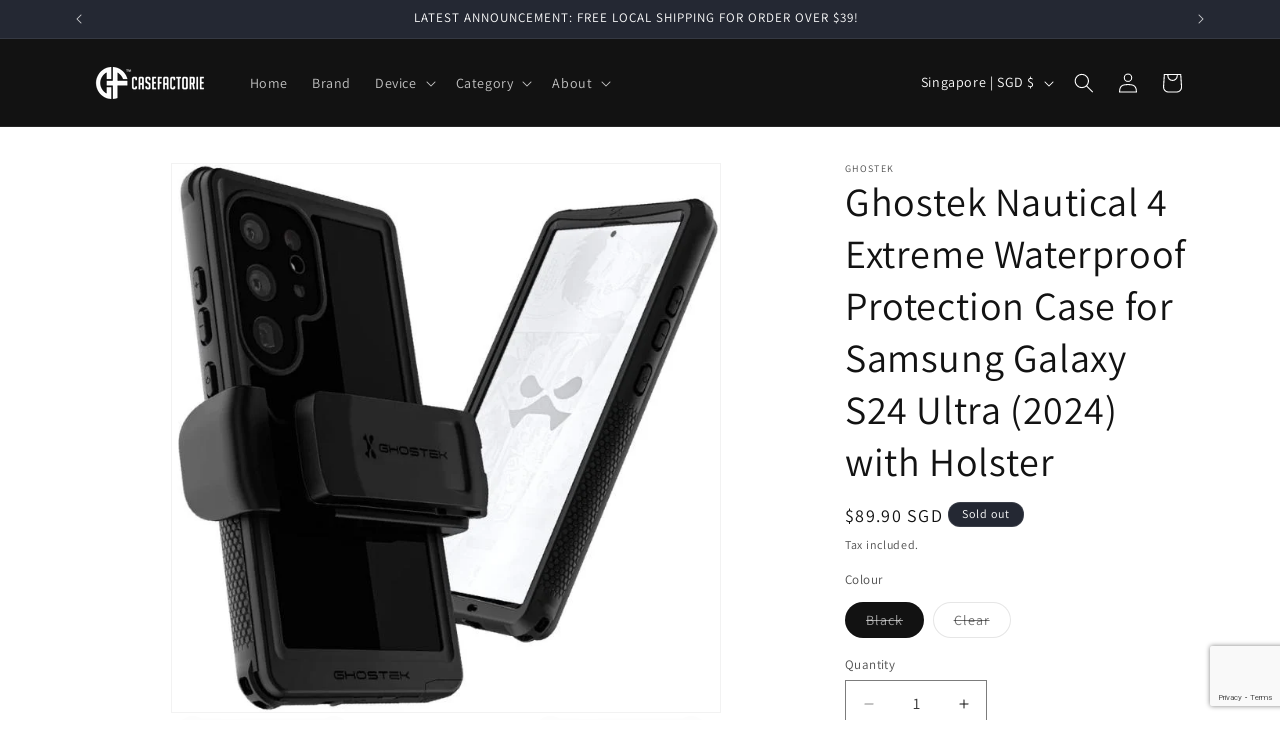

--- FILE ---
content_type: text/html; charset=utf-8
request_url: https://www.google.com/recaptcha/api2/anchor?ar=1&k=6LeTRAoeAAAAACKeCUlhSkXvVTIwv0_OgDTqgYsa&co=aHR0cHM6Ly9jYXNlZmFjdG9yaWUuY29tOjQ0Mw..&hl=en&v=PoyoqOPhxBO7pBk68S4YbpHZ&size=invisible&anchor-ms=20000&execute-ms=30000&cb=s7yf3kjiketk
body_size: 48605
content:
<!DOCTYPE HTML><html dir="ltr" lang="en"><head><meta http-equiv="Content-Type" content="text/html; charset=UTF-8">
<meta http-equiv="X-UA-Compatible" content="IE=edge">
<title>reCAPTCHA</title>
<style type="text/css">
/* cyrillic-ext */
@font-face {
  font-family: 'Roboto';
  font-style: normal;
  font-weight: 400;
  font-stretch: 100%;
  src: url(//fonts.gstatic.com/s/roboto/v48/KFO7CnqEu92Fr1ME7kSn66aGLdTylUAMa3GUBHMdazTgWw.woff2) format('woff2');
  unicode-range: U+0460-052F, U+1C80-1C8A, U+20B4, U+2DE0-2DFF, U+A640-A69F, U+FE2E-FE2F;
}
/* cyrillic */
@font-face {
  font-family: 'Roboto';
  font-style: normal;
  font-weight: 400;
  font-stretch: 100%;
  src: url(//fonts.gstatic.com/s/roboto/v48/KFO7CnqEu92Fr1ME7kSn66aGLdTylUAMa3iUBHMdazTgWw.woff2) format('woff2');
  unicode-range: U+0301, U+0400-045F, U+0490-0491, U+04B0-04B1, U+2116;
}
/* greek-ext */
@font-face {
  font-family: 'Roboto';
  font-style: normal;
  font-weight: 400;
  font-stretch: 100%;
  src: url(//fonts.gstatic.com/s/roboto/v48/KFO7CnqEu92Fr1ME7kSn66aGLdTylUAMa3CUBHMdazTgWw.woff2) format('woff2');
  unicode-range: U+1F00-1FFF;
}
/* greek */
@font-face {
  font-family: 'Roboto';
  font-style: normal;
  font-weight: 400;
  font-stretch: 100%;
  src: url(//fonts.gstatic.com/s/roboto/v48/KFO7CnqEu92Fr1ME7kSn66aGLdTylUAMa3-UBHMdazTgWw.woff2) format('woff2');
  unicode-range: U+0370-0377, U+037A-037F, U+0384-038A, U+038C, U+038E-03A1, U+03A3-03FF;
}
/* math */
@font-face {
  font-family: 'Roboto';
  font-style: normal;
  font-weight: 400;
  font-stretch: 100%;
  src: url(//fonts.gstatic.com/s/roboto/v48/KFO7CnqEu92Fr1ME7kSn66aGLdTylUAMawCUBHMdazTgWw.woff2) format('woff2');
  unicode-range: U+0302-0303, U+0305, U+0307-0308, U+0310, U+0312, U+0315, U+031A, U+0326-0327, U+032C, U+032F-0330, U+0332-0333, U+0338, U+033A, U+0346, U+034D, U+0391-03A1, U+03A3-03A9, U+03B1-03C9, U+03D1, U+03D5-03D6, U+03F0-03F1, U+03F4-03F5, U+2016-2017, U+2034-2038, U+203C, U+2040, U+2043, U+2047, U+2050, U+2057, U+205F, U+2070-2071, U+2074-208E, U+2090-209C, U+20D0-20DC, U+20E1, U+20E5-20EF, U+2100-2112, U+2114-2115, U+2117-2121, U+2123-214F, U+2190, U+2192, U+2194-21AE, U+21B0-21E5, U+21F1-21F2, U+21F4-2211, U+2213-2214, U+2216-22FF, U+2308-230B, U+2310, U+2319, U+231C-2321, U+2336-237A, U+237C, U+2395, U+239B-23B7, U+23D0, U+23DC-23E1, U+2474-2475, U+25AF, U+25B3, U+25B7, U+25BD, U+25C1, U+25CA, U+25CC, U+25FB, U+266D-266F, U+27C0-27FF, U+2900-2AFF, U+2B0E-2B11, U+2B30-2B4C, U+2BFE, U+3030, U+FF5B, U+FF5D, U+1D400-1D7FF, U+1EE00-1EEFF;
}
/* symbols */
@font-face {
  font-family: 'Roboto';
  font-style: normal;
  font-weight: 400;
  font-stretch: 100%;
  src: url(//fonts.gstatic.com/s/roboto/v48/KFO7CnqEu92Fr1ME7kSn66aGLdTylUAMaxKUBHMdazTgWw.woff2) format('woff2');
  unicode-range: U+0001-000C, U+000E-001F, U+007F-009F, U+20DD-20E0, U+20E2-20E4, U+2150-218F, U+2190, U+2192, U+2194-2199, U+21AF, U+21E6-21F0, U+21F3, U+2218-2219, U+2299, U+22C4-22C6, U+2300-243F, U+2440-244A, U+2460-24FF, U+25A0-27BF, U+2800-28FF, U+2921-2922, U+2981, U+29BF, U+29EB, U+2B00-2BFF, U+4DC0-4DFF, U+FFF9-FFFB, U+10140-1018E, U+10190-1019C, U+101A0, U+101D0-101FD, U+102E0-102FB, U+10E60-10E7E, U+1D2C0-1D2D3, U+1D2E0-1D37F, U+1F000-1F0FF, U+1F100-1F1AD, U+1F1E6-1F1FF, U+1F30D-1F30F, U+1F315, U+1F31C, U+1F31E, U+1F320-1F32C, U+1F336, U+1F378, U+1F37D, U+1F382, U+1F393-1F39F, U+1F3A7-1F3A8, U+1F3AC-1F3AF, U+1F3C2, U+1F3C4-1F3C6, U+1F3CA-1F3CE, U+1F3D4-1F3E0, U+1F3ED, U+1F3F1-1F3F3, U+1F3F5-1F3F7, U+1F408, U+1F415, U+1F41F, U+1F426, U+1F43F, U+1F441-1F442, U+1F444, U+1F446-1F449, U+1F44C-1F44E, U+1F453, U+1F46A, U+1F47D, U+1F4A3, U+1F4B0, U+1F4B3, U+1F4B9, U+1F4BB, U+1F4BF, U+1F4C8-1F4CB, U+1F4D6, U+1F4DA, U+1F4DF, U+1F4E3-1F4E6, U+1F4EA-1F4ED, U+1F4F7, U+1F4F9-1F4FB, U+1F4FD-1F4FE, U+1F503, U+1F507-1F50B, U+1F50D, U+1F512-1F513, U+1F53E-1F54A, U+1F54F-1F5FA, U+1F610, U+1F650-1F67F, U+1F687, U+1F68D, U+1F691, U+1F694, U+1F698, U+1F6AD, U+1F6B2, U+1F6B9-1F6BA, U+1F6BC, U+1F6C6-1F6CF, U+1F6D3-1F6D7, U+1F6E0-1F6EA, U+1F6F0-1F6F3, U+1F6F7-1F6FC, U+1F700-1F7FF, U+1F800-1F80B, U+1F810-1F847, U+1F850-1F859, U+1F860-1F887, U+1F890-1F8AD, U+1F8B0-1F8BB, U+1F8C0-1F8C1, U+1F900-1F90B, U+1F93B, U+1F946, U+1F984, U+1F996, U+1F9E9, U+1FA00-1FA6F, U+1FA70-1FA7C, U+1FA80-1FA89, U+1FA8F-1FAC6, U+1FACE-1FADC, U+1FADF-1FAE9, U+1FAF0-1FAF8, U+1FB00-1FBFF;
}
/* vietnamese */
@font-face {
  font-family: 'Roboto';
  font-style: normal;
  font-weight: 400;
  font-stretch: 100%;
  src: url(//fonts.gstatic.com/s/roboto/v48/KFO7CnqEu92Fr1ME7kSn66aGLdTylUAMa3OUBHMdazTgWw.woff2) format('woff2');
  unicode-range: U+0102-0103, U+0110-0111, U+0128-0129, U+0168-0169, U+01A0-01A1, U+01AF-01B0, U+0300-0301, U+0303-0304, U+0308-0309, U+0323, U+0329, U+1EA0-1EF9, U+20AB;
}
/* latin-ext */
@font-face {
  font-family: 'Roboto';
  font-style: normal;
  font-weight: 400;
  font-stretch: 100%;
  src: url(//fonts.gstatic.com/s/roboto/v48/KFO7CnqEu92Fr1ME7kSn66aGLdTylUAMa3KUBHMdazTgWw.woff2) format('woff2');
  unicode-range: U+0100-02BA, U+02BD-02C5, U+02C7-02CC, U+02CE-02D7, U+02DD-02FF, U+0304, U+0308, U+0329, U+1D00-1DBF, U+1E00-1E9F, U+1EF2-1EFF, U+2020, U+20A0-20AB, U+20AD-20C0, U+2113, U+2C60-2C7F, U+A720-A7FF;
}
/* latin */
@font-face {
  font-family: 'Roboto';
  font-style: normal;
  font-weight: 400;
  font-stretch: 100%;
  src: url(//fonts.gstatic.com/s/roboto/v48/KFO7CnqEu92Fr1ME7kSn66aGLdTylUAMa3yUBHMdazQ.woff2) format('woff2');
  unicode-range: U+0000-00FF, U+0131, U+0152-0153, U+02BB-02BC, U+02C6, U+02DA, U+02DC, U+0304, U+0308, U+0329, U+2000-206F, U+20AC, U+2122, U+2191, U+2193, U+2212, U+2215, U+FEFF, U+FFFD;
}
/* cyrillic-ext */
@font-face {
  font-family: 'Roboto';
  font-style: normal;
  font-weight: 500;
  font-stretch: 100%;
  src: url(//fonts.gstatic.com/s/roboto/v48/KFO7CnqEu92Fr1ME7kSn66aGLdTylUAMa3GUBHMdazTgWw.woff2) format('woff2');
  unicode-range: U+0460-052F, U+1C80-1C8A, U+20B4, U+2DE0-2DFF, U+A640-A69F, U+FE2E-FE2F;
}
/* cyrillic */
@font-face {
  font-family: 'Roboto';
  font-style: normal;
  font-weight: 500;
  font-stretch: 100%;
  src: url(//fonts.gstatic.com/s/roboto/v48/KFO7CnqEu92Fr1ME7kSn66aGLdTylUAMa3iUBHMdazTgWw.woff2) format('woff2');
  unicode-range: U+0301, U+0400-045F, U+0490-0491, U+04B0-04B1, U+2116;
}
/* greek-ext */
@font-face {
  font-family: 'Roboto';
  font-style: normal;
  font-weight: 500;
  font-stretch: 100%;
  src: url(//fonts.gstatic.com/s/roboto/v48/KFO7CnqEu92Fr1ME7kSn66aGLdTylUAMa3CUBHMdazTgWw.woff2) format('woff2');
  unicode-range: U+1F00-1FFF;
}
/* greek */
@font-face {
  font-family: 'Roboto';
  font-style: normal;
  font-weight: 500;
  font-stretch: 100%;
  src: url(//fonts.gstatic.com/s/roboto/v48/KFO7CnqEu92Fr1ME7kSn66aGLdTylUAMa3-UBHMdazTgWw.woff2) format('woff2');
  unicode-range: U+0370-0377, U+037A-037F, U+0384-038A, U+038C, U+038E-03A1, U+03A3-03FF;
}
/* math */
@font-face {
  font-family: 'Roboto';
  font-style: normal;
  font-weight: 500;
  font-stretch: 100%;
  src: url(//fonts.gstatic.com/s/roboto/v48/KFO7CnqEu92Fr1ME7kSn66aGLdTylUAMawCUBHMdazTgWw.woff2) format('woff2');
  unicode-range: U+0302-0303, U+0305, U+0307-0308, U+0310, U+0312, U+0315, U+031A, U+0326-0327, U+032C, U+032F-0330, U+0332-0333, U+0338, U+033A, U+0346, U+034D, U+0391-03A1, U+03A3-03A9, U+03B1-03C9, U+03D1, U+03D5-03D6, U+03F0-03F1, U+03F4-03F5, U+2016-2017, U+2034-2038, U+203C, U+2040, U+2043, U+2047, U+2050, U+2057, U+205F, U+2070-2071, U+2074-208E, U+2090-209C, U+20D0-20DC, U+20E1, U+20E5-20EF, U+2100-2112, U+2114-2115, U+2117-2121, U+2123-214F, U+2190, U+2192, U+2194-21AE, U+21B0-21E5, U+21F1-21F2, U+21F4-2211, U+2213-2214, U+2216-22FF, U+2308-230B, U+2310, U+2319, U+231C-2321, U+2336-237A, U+237C, U+2395, U+239B-23B7, U+23D0, U+23DC-23E1, U+2474-2475, U+25AF, U+25B3, U+25B7, U+25BD, U+25C1, U+25CA, U+25CC, U+25FB, U+266D-266F, U+27C0-27FF, U+2900-2AFF, U+2B0E-2B11, U+2B30-2B4C, U+2BFE, U+3030, U+FF5B, U+FF5D, U+1D400-1D7FF, U+1EE00-1EEFF;
}
/* symbols */
@font-face {
  font-family: 'Roboto';
  font-style: normal;
  font-weight: 500;
  font-stretch: 100%;
  src: url(//fonts.gstatic.com/s/roboto/v48/KFO7CnqEu92Fr1ME7kSn66aGLdTylUAMaxKUBHMdazTgWw.woff2) format('woff2');
  unicode-range: U+0001-000C, U+000E-001F, U+007F-009F, U+20DD-20E0, U+20E2-20E4, U+2150-218F, U+2190, U+2192, U+2194-2199, U+21AF, U+21E6-21F0, U+21F3, U+2218-2219, U+2299, U+22C4-22C6, U+2300-243F, U+2440-244A, U+2460-24FF, U+25A0-27BF, U+2800-28FF, U+2921-2922, U+2981, U+29BF, U+29EB, U+2B00-2BFF, U+4DC0-4DFF, U+FFF9-FFFB, U+10140-1018E, U+10190-1019C, U+101A0, U+101D0-101FD, U+102E0-102FB, U+10E60-10E7E, U+1D2C0-1D2D3, U+1D2E0-1D37F, U+1F000-1F0FF, U+1F100-1F1AD, U+1F1E6-1F1FF, U+1F30D-1F30F, U+1F315, U+1F31C, U+1F31E, U+1F320-1F32C, U+1F336, U+1F378, U+1F37D, U+1F382, U+1F393-1F39F, U+1F3A7-1F3A8, U+1F3AC-1F3AF, U+1F3C2, U+1F3C4-1F3C6, U+1F3CA-1F3CE, U+1F3D4-1F3E0, U+1F3ED, U+1F3F1-1F3F3, U+1F3F5-1F3F7, U+1F408, U+1F415, U+1F41F, U+1F426, U+1F43F, U+1F441-1F442, U+1F444, U+1F446-1F449, U+1F44C-1F44E, U+1F453, U+1F46A, U+1F47D, U+1F4A3, U+1F4B0, U+1F4B3, U+1F4B9, U+1F4BB, U+1F4BF, U+1F4C8-1F4CB, U+1F4D6, U+1F4DA, U+1F4DF, U+1F4E3-1F4E6, U+1F4EA-1F4ED, U+1F4F7, U+1F4F9-1F4FB, U+1F4FD-1F4FE, U+1F503, U+1F507-1F50B, U+1F50D, U+1F512-1F513, U+1F53E-1F54A, U+1F54F-1F5FA, U+1F610, U+1F650-1F67F, U+1F687, U+1F68D, U+1F691, U+1F694, U+1F698, U+1F6AD, U+1F6B2, U+1F6B9-1F6BA, U+1F6BC, U+1F6C6-1F6CF, U+1F6D3-1F6D7, U+1F6E0-1F6EA, U+1F6F0-1F6F3, U+1F6F7-1F6FC, U+1F700-1F7FF, U+1F800-1F80B, U+1F810-1F847, U+1F850-1F859, U+1F860-1F887, U+1F890-1F8AD, U+1F8B0-1F8BB, U+1F8C0-1F8C1, U+1F900-1F90B, U+1F93B, U+1F946, U+1F984, U+1F996, U+1F9E9, U+1FA00-1FA6F, U+1FA70-1FA7C, U+1FA80-1FA89, U+1FA8F-1FAC6, U+1FACE-1FADC, U+1FADF-1FAE9, U+1FAF0-1FAF8, U+1FB00-1FBFF;
}
/* vietnamese */
@font-face {
  font-family: 'Roboto';
  font-style: normal;
  font-weight: 500;
  font-stretch: 100%;
  src: url(//fonts.gstatic.com/s/roboto/v48/KFO7CnqEu92Fr1ME7kSn66aGLdTylUAMa3OUBHMdazTgWw.woff2) format('woff2');
  unicode-range: U+0102-0103, U+0110-0111, U+0128-0129, U+0168-0169, U+01A0-01A1, U+01AF-01B0, U+0300-0301, U+0303-0304, U+0308-0309, U+0323, U+0329, U+1EA0-1EF9, U+20AB;
}
/* latin-ext */
@font-face {
  font-family: 'Roboto';
  font-style: normal;
  font-weight: 500;
  font-stretch: 100%;
  src: url(//fonts.gstatic.com/s/roboto/v48/KFO7CnqEu92Fr1ME7kSn66aGLdTylUAMa3KUBHMdazTgWw.woff2) format('woff2');
  unicode-range: U+0100-02BA, U+02BD-02C5, U+02C7-02CC, U+02CE-02D7, U+02DD-02FF, U+0304, U+0308, U+0329, U+1D00-1DBF, U+1E00-1E9F, U+1EF2-1EFF, U+2020, U+20A0-20AB, U+20AD-20C0, U+2113, U+2C60-2C7F, U+A720-A7FF;
}
/* latin */
@font-face {
  font-family: 'Roboto';
  font-style: normal;
  font-weight: 500;
  font-stretch: 100%;
  src: url(//fonts.gstatic.com/s/roboto/v48/KFO7CnqEu92Fr1ME7kSn66aGLdTylUAMa3yUBHMdazQ.woff2) format('woff2');
  unicode-range: U+0000-00FF, U+0131, U+0152-0153, U+02BB-02BC, U+02C6, U+02DA, U+02DC, U+0304, U+0308, U+0329, U+2000-206F, U+20AC, U+2122, U+2191, U+2193, U+2212, U+2215, U+FEFF, U+FFFD;
}
/* cyrillic-ext */
@font-face {
  font-family: 'Roboto';
  font-style: normal;
  font-weight: 900;
  font-stretch: 100%;
  src: url(//fonts.gstatic.com/s/roboto/v48/KFO7CnqEu92Fr1ME7kSn66aGLdTylUAMa3GUBHMdazTgWw.woff2) format('woff2');
  unicode-range: U+0460-052F, U+1C80-1C8A, U+20B4, U+2DE0-2DFF, U+A640-A69F, U+FE2E-FE2F;
}
/* cyrillic */
@font-face {
  font-family: 'Roboto';
  font-style: normal;
  font-weight: 900;
  font-stretch: 100%;
  src: url(//fonts.gstatic.com/s/roboto/v48/KFO7CnqEu92Fr1ME7kSn66aGLdTylUAMa3iUBHMdazTgWw.woff2) format('woff2');
  unicode-range: U+0301, U+0400-045F, U+0490-0491, U+04B0-04B1, U+2116;
}
/* greek-ext */
@font-face {
  font-family: 'Roboto';
  font-style: normal;
  font-weight: 900;
  font-stretch: 100%;
  src: url(//fonts.gstatic.com/s/roboto/v48/KFO7CnqEu92Fr1ME7kSn66aGLdTylUAMa3CUBHMdazTgWw.woff2) format('woff2');
  unicode-range: U+1F00-1FFF;
}
/* greek */
@font-face {
  font-family: 'Roboto';
  font-style: normal;
  font-weight: 900;
  font-stretch: 100%;
  src: url(//fonts.gstatic.com/s/roboto/v48/KFO7CnqEu92Fr1ME7kSn66aGLdTylUAMa3-UBHMdazTgWw.woff2) format('woff2');
  unicode-range: U+0370-0377, U+037A-037F, U+0384-038A, U+038C, U+038E-03A1, U+03A3-03FF;
}
/* math */
@font-face {
  font-family: 'Roboto';
  font-style: normal;
  font-weight: 900;
  font-stretch: 100%;
  src: url(//fonts.gstatic.com/s/roboto/v48/KFO7CnqEu92Fr1ME7kSn66aGLdTylUAMawCUBHMdazTgWw.woff2) format('woff2');
  unicode-range: U+0302-0303, U+0305, U+0307-0308, U+0310, U+0312, U+0315, U+031A, U+0326-0327, U+032C, U+032F-0330, U+0332-0333, U+0338, U+033A, U+0346, U+034D, U+0391-03A1, U+03A3-03A9, U+03B1-03C9, U+03D1, U+03D5-03D6, U+03F0-03F1, U+03F4-03F5, U+2016-2017, U+2034-2038, U+203C, U+2040, U+2043, U+2047, U+2050, U+2057, U+205F, U+2070-2071, U+2074-208E, U+2090-209C, U+20D0-20DC, U+20E1, U+20E5-20EF, U+2100-2112, U+2114-2115, U+2117-2121, U+2123-214F, U+2190, U+2192, U+2194-21AE, U+21B0-21E5, U+21F1-21F2, U+21F4-2211, U+2213-2214, U+2216-22FF, U+2308-230B, U+2310, U+2319, U+231C-2321, U+2336-237A, U+237C, U+2395, U+239B-23B7, U+23D0, U+23DC-23E1, U+2474-2475, U+25AF, U+25B3, U+25B7, U+25BD, U+25C1, U+25CA, U+25CC, U+25FB, U+266D-266F, U+27C0-27FF, U+2900-2AFF, U+2B0E-2B11, U+2B30-2B4C, U+2BFE, U+3030, U+FF5B, U+FF5D, U+1D400-1D7FF, U+1EE00-1EEFF;
}
/* symbols */
@font-face {
  font-family: 'Roboto';
  font-style: normal;
  font-weight: 900;
  font-stretch: 100%;
  src: url(//fonts.gstatic.com/s/roboto/v48/KFO7CnqEu92Fr1ME7kSn66aGLdTylUAMaxKUBHMdazTgWw.woff2) format('woff2');
  unicode-range: U+0001-000C, U+000E-001F, U+007F-009F, U+20DD-20E0, U+20E2-20E4, U+2150-218F, U+2190, U+2192, U+2194-2199, U+21AF, U+21E6-21F0, U+21F3, U+2218-2219, U+2299, U+22C4-22C6, U+2300-243F, U+2440-244A, U+2460-24FF, U+25A0-27BF, U+2800-28FF, U+2921-2922, U+2981, U+29BF, U+29EB, U+2B00-2BFF, U+4DC0-4DFF, U+FFF9-FFFB, U+10140-1018E, U+10190-1019C, U+101A0, U+101D0-101FD, U+102E0-102FB, U+10E60-10E7E, U+1D2C0-1D2D3, U+1D2E0-1D37F, U+1F000-1F0FF, U+1F100-1F1AD, U+1F1E6-1F1FF, U+1F30D-1F30F, U+1F315, U+1F31C, U+1F31E, U+1F320-1F32C, U+1F336, U+1F378, U+1F37D, U+1F382, U+1F393-1F39F, U+1F3A7-1F3A8, U+1F3AC-1F3AF, U+1F3C2, U+1F3C4-1F3C6, U+1F3CA-1F3CE, U+1F3D4-1F3E0, U+1F3ED, U+1F3F1-1F3F3, U+1F3F5-1F3F7, U+1F408, U+1F415, U+1F41F, U+1F426, U+1F43F, U+1F441-1F442, U+1F444, U+1F446-1F449, U+1F44C-1F44E, U+1F453, U+1F46A, U+1F47D, U+1F4A3, U+1F4B0, U+1F4B3, U+1F4B9, U+1F4BB, U+1F4BF, U+1F4C8-1F4CB, U+1F4D6, U+1F4DA, U+1F4DF, U+1F4E3-1F4E6, U+1F4EA-1F4ED, U+1F4F7, U+1F4F9-1F4FB, U+1F4FD-1F4FE, U+1F503, U+1F507-1F50B, U+1F50D, U+1F512-1F513, U+1F53E-1F54A, U+1F54F-1F5FA, U+1F610, U+1F650-1F67F, U+1F687, U+1F68D, U+1F691, U+1F694, U+1F698, U+1F6AD, U+1F6B2, U+1F6B9-1F6BA, U+1F6BC, U+1F6C6-1F6CF, U+1F6D3-1F6D7, U+1F6E0-1F6EA, U+1F6F0-1F6F3, U+1F6F7-1F6FC, U+1F700-1F7FF, U+1F800-1F80B, U+1F810-1F847, U+1F850-1F859, U+1F860-1F887, U+1F890-1F8AD, U+1F8B0-1F8BB, U+1F8C0-1F8C1, U+1F900-1F90B, U+1F93B, U+1F946, U+1F984, U+1F996, U+1F9E9, U+1FA00-1FA6F, U+1FA70-1FA7C, U+1FA80-1FA89, U+1FA8F-1FAC6, U+1FACE-1FADC, U+1FADF-1FAE9, U+1FAF0-1FAF8, U+1FB00-1FBFF;
}
/* vietnamese */
@font-face {
  font-family: 'Roboto';
  font-style: normal;
  font-weight: 900;
  font-stretch: 100%;
  src: url(//fonts.gstatic.com/s/roboto/v48/KFO7CnqEu92Fr1ME7kSn66aGLdTylUAMa3OUBHMdazTgWw.woff2) format('woff2');
  unicode-range: U+0102-0103, U+0110-0111, U+0128-0129, U+0168-0169, U+01A0-01A1, U+01AF-01B0, U+0300-0301, U+0303-0304, U+0308-0309, U+0323, U+0329, U+1EA0-1EF9, U+20AB;
}
/* latin-ext */
@font-face {
  font-family: 'Roboto';
  font-style: normal;
  font-weight: 900;
  font-stretch: 100%;
  src: url(//fonts.gstatic.com/s/roboto/v48/KFO7CnqEu92Fr1ME7kSn66aGLdTylUAMa3KUBHMdazTgWw.woff2) format('woff2');
  unicode-range: U+0100-02BA, U+02BD-02C5, U+02C7-02CC, U+02CE-02D7, U+02DD-02FF, U+0304, U+0308, U+0329, U+1D00-1DBF, U+1E00-1E9F, U+1EF2-1EFF, U+2020, U+20A0-20AB, U+20AD-20C0, U+2113, U+2C60-2C7F, U+A720-A7FF;
}
/* latin */
@font-face {
  font-family: 'Roboto';
  font-style: normal;
  font-weight: 900;
  font-stretch: 100%;
  src: url(//fonts.gstatic.com/s/roboto/v48/KFO7CnqEu92Fr1ME7kSn66aGLdTylUAMa3yUBHMdazQ.woff2) format('woff2');
  unicode-range: U+0000-00FF, U+0131, U+0152-0153, U+02BB-02BC, U+02C6, U+02DA, U+02DC, U+0304, U+0308, U+0329, U+2000-206F, U+20AC, U+2122, U+2191, U+2193, U+2212, U+2215, U+FEFF, U+FFFD;
}

</style>
<link rel="stylesheet" type="text/css" href="https://www.gstatic.com/recaptcha/releases/PoyoqOPhxBO7pBk68S4YbpHZ/styles__ltr.css">
<script nonce="gB7O4FqXkAkj6uYu9m782Q" type="text/javascript">window['__recaptcha_api'] = 'https://www.google.com/recaptcha/api2/';</script>
<script type="text/javascript" src="https://www.gstatic.com/recaptcha/releases/PoyoqOPhxBO7pBk68S4YbpHZ/recaptcha__en.js" nonce="gB7O4FqXkAkj6uYu9m782Q">
      
    </script></head>
<body><div id="rc-anchor-alert" class="rc-anchor-alert"></div>
<input type="hidden" id="recaptcha-token" value="[base64]">
<script type="text/javascript" nonce="gB7O4FqXkAkj6uYu9m782Q">
      recaptcha.anchor.Main.init("[\x22ainput\x22,[\x22bgdata\x22,\x22\x22,\[base64]/[base64]/bmV3IFpbdF0obVswXSk6Sz09Mj9uZXcgWlt0XShtWzBdLG1bMV0pOks9PTM/bmV3IFpbdF0obVswXSxtWzFdLG1bMl0pOks9PTQ/[base64]/[base64]/[base64]/[base64]/[base64]/[base64]/[base64]/[base64]/[base64]/[base64]/[base64]/[base64]/[base64]/[base64]\\u003d\\u003d\x22,\[base64]\\u003d\x22,\x22woPCuEdjewlabXtEWcO6wpdNFRUmBFBsw6QKw4wDwpNdD8Kiw5IlEMOGwqgfwoPDjsOYCGkBNibCuCllw4PCrMKGFXQSwqpRFMOcw4TCmHHDrTUhw7MRHMOxMsKWLgzDmTvDmsOawoLDlcKVQQ8+VHtkw5IUw4clw7XDqsOkDVDCr8K9w6FpOwVBw6BOw7/CmMOhw7YSI8O1wpbDvhTDgCB4NsO0woBDEcK+Yn7DusKawqBQwo3CjsKTcCTDgsOBwqcEw5kiw7zCjjckXcKnDTtjfFjCkMKDKgMuwq7DnMKaNsODw5nCsjovA8Kob8K7w7nCjH4BSmjChwd1esKoKsKww71dHyTClMOuMSNxUTZNXDJnAsO1MUfDtS/Duk4FwobDmElIw5tSwpDCinvDniFXFWjDhcOwWG7DsE0dw43DkCzCmcOTdsKHLQpKw4rDgkLCgF9AwrfCkMOVNsODLcO3wpbDr8O5aFFNDGjCt8OnFh/Dq8KRHcKUS8KacSPCuFB0wqbDgC/CrkrDojQRwrfDk8KUwrDDvF5YZMOmw6wvDzgfwotuw4g0D8OXw5c3woMrLm9xwql9esKQw6bDjMODw6YgEsOKw7vDsMOewqotNhHCs8KrbcKLcj/[base64]/ZQ/Con10OGTCucKUelpYw6LCpMKdeFFgcMKVUGHDpMKiXGvDjsK3w6x1E11HHsOpPcKNHB9DL1bDo37Cgiojw6/DkMKBwpxsSw7CtkZCGsKpw5TCrzzCm1LCmsKJSMKswqoRI8KDJ3xtw6J/DsOjOQNqwonDv3Q+cnZGw7/DqEw+wowAw7MAdFAcTsKvw7FJw51iccKHw4YRDsK5HMKzCD7DsMOSWSdSw6nCucOjYA8jGSzDucOKw6R7BQMrw4oewpnDusK/e8OCw48rw4XDg1nDl8KnwrzDt8OhVMOkTsOjw4zDoMKzVsK1T8K4wrTDjBnDjHnCo3NVDSfDh8O1wqnDng7CisOJwoJlw5HCiUI9w5rDpAcYVMKlc0/DjVrDnwTDhCbCm8KGw7c+TcKVZ8O4HcKIB8ObwovChsKvw4xKw7J7w55oaWPDmGLDqcKjfcOSw4saw6TDqXLDncOYDFcnJMOECMKIO2LCiMO7KzQKNMOlwpB1KFXDjF9ZwpkUScKgJHohw4HDj1/Dt8OrwoNmG8OHwrXCnHgMw51cacKnRTfCtmDDt2AjagDCnsOww5PDqhUqXktLF8KYwrwGwptnw7fDhEMPKTnCnBHDjsKYbz3DqcK9wqkcw6AQwr4vwrF0aMKtO0d1SsOOwpLCqGQGw6nDhcOTwrwqYMKPDsOUw6w3wo/CthbCkcOxw5XCqsOlwpFGw4HDssKlQTFow73CucKCw64wWcO6WCQAw7cfQEHDosOvw7Z6csOqbhcMw5/CqGNycTdMMMOlwozDmXN4w48EUcKWCMOawr3DjX/CvH7CusOPf8OFQBvCksKYwpXCgG0iwoJjw5sdG8KGwog6SivCkmAZeS5nX8KDwpXChQFHT0IKwprCgcKma8O4wrjDv3HCik7CgMObwowLWzhFw4xiIsKWB8Oqw6bCuXMcR8KewqVCVMOgworDjjPDsGnCm1w5N8OGw7sCwqVvwqJTW3HCj8ODe1MUE8K6fFkFw7ENC3/[base64]/w6vCrGzDvR/Do8OZwoMqU1LCu8KrTg9ywq8/woMww67CgMK4VQFmwpnCrsKvw6hGT3vDvMKpw5PCmnZcw4vDkMKQKBRzW8OuF8Osw4/DnzDDjMOxwpzCqMOHE8OhRcK5UcORw4fCsnjDq2xbwrbCs0RWEx5xwqItTGw4worCqUjDq8KSIMOSdsKMQsONwqXCtsKFZcOtw7vCq8OTZ8ONw53DsMKcZxTClCrCp1/DsAl0WAUUwq/[base64]/CvCvCvE3DqA8Gw44ibMOafsKIw6EMW8KPwpPCicKuw5IVJ2/DlMOyMHdtLMO8TsOlewXCiUXCmcO/w4grDxzCkDNowqAKNcOGUnlbwpDCg8OnK8KhwpLChyVyLcKQcFw3UcK3ZRDDjsK9aVzDqcKnwoBrU8Kxw4vDkMO2OVQpbRXDln8NScKnTCXCjMO6wp3ChsOiBcKCw79BVsOEaMOKX0UEJhXDljBtw4gAwr/DrcO0IcORScOTd0FYUzDCgA0ywoPCnG/[base64]/[base64]/Cm3AZwqdbwq/[base64]/[base64]/ChMKpwo/DuGbCsmVPw5ovRMOlZ0rDscK+E8OsLVXDsRc4wqrCs3nChsO+w5TCjVxDR1LCvsK1w7BAc8KPwoIbwonDqQzDuS8Ow5kxw6V/wqbDgAxUw5AiDcKJcw9MbzXDucOKORrCvMOBw6NewpN0wq7Co8Oiw5VoUcOzw6xfSRnCgMOvw4oRwod+U8KKw44CD8KHw47Dn3rDgHXDtsOKw4lHJG5xw5UlRsK6Z2FcwpQQEMOxwo/Cj2MhHcKRWsKSWsKVDcO5azXCjWnDrcO2J8K4DGY1w5U5OX7Dk8Kqw6ttVMKmbMO8w4rCulPCjSnDmDxFFsKiMsK3wrnDjCDDhCxVKnvCkhQkwrx9w7dmwrDDsH3DlMOeKQfDlsOfwpxNHcK1wrPDg2nCp8ONw6ULw5NWeMKjIMO+HsKzfMKxDcO/anjDrGbDnsOiw73Dtn3CoH0Uwp1WA13Dq8Kpw6PDv8OhTGrDjgbDocK3w6jDni1YW8K0wrMOw7XDtxnDgsKLwow/wrc7VWbDuBI7WhzDhcOnUMOMG8KWwpPDpzEuYMK2wogvw7/[base64]/DEVBQcOddsKOXMKyw6s8wonCp8OuAMKHcsONw5M0AzFiw7p7wqIuYGQ4AnXDtcKFaXHCicKzwrXCjEvCpcOhwq7CqRwbWEEaw4/DtcKyIHsBwqJdGC1/HybDm1ERwp3DssKpQkomGDAfwrHDvgbDnULDkMK7w5fDpBNvw4Bgw4QCdcOsw5XDvH5nwrkYAWd4woAJLMOqPw7Dix99w58iw7LCtnY/KjV0wqkbEsOyEXxRBMKhWsOiY0YVw4HDo8K+w499E2vCh2bCm2PDh25qDTzChjbCqcKeLMOfwq4kTAcbw5UmFnfCjQdfbjomCjRHICkwwpdHwpVqw7kiJcO8F8OiWxnCrEp2CTPCvcOUwo/DiMOPwp9RWsOZP0rCklPDok4OwoISVMKvYz18wqsNwqfDpMKhwo1uUxI6woIlHnXDqcKUBAExeURlb0lnayN2wqZ8wrXClg8/w6Rcw4UiwoErw5Q8w4kywoAew73DplfCkydZwqnDnxhTUAUgdCcfwp9ybEJJTHfCmcOYw6DDkjrClGzDlRLCpHgzD09aU8OxwrPCtBVpYsOtw51awpnDo8OYw615wr1DOcOzasKoKQvDs8KHwp1QGcKTw7hOwpjCgw/DkMKsCS7Cm2wOWAzCnsOEY8KIw4YRw73DucOdw5XCqsKhJ8OAwpJ4w4HCvivChcOowpHCksK0wrFvw6Z/N3RRwpsABMOFR8O3woYJw7DCvMKJw6krJmjCssO6w5XDtxvDg8KPRMOdw7HDrcKtw5HCnsKywq3DmBYdeBsCGcKsTSTCuHPCiFsMT3skUsOfwobDocK5ZcOsw6gaJcKgNcKJwpUGwo4rQsKBw5wOwoHDvF0sRnU7wrTCqCPDg8K1E07CiMKWwq4pwq/CoSvDkz4cwpE6BMKPw6cSwrU+czLCqsKgw5sRwpTDih3Cv3JxOF/DicOlKCR2woYlwrRzQDTChDnCu8KQw4YMw5zDhQYfw5EqwqRtMGLCjcKiwrkbw4M0wo9Sw6kRw5x9wrMdbBgwwqXCjCvDjMKowrrDjkgEHcKEw5nDmcK0bFwKQm/CkMKnXHTDpMO5csKtwrfDuDglDcKdwqYPOMOKw6FMd8KTAcKxTU1Qw7bCksOGwpvDlmAFw74Gw6LDlxzDmsK4SWNSw45Xw5poD2vDtcOyUXfCpDIFwppvwq0pacKkESQfw6zCh8KKGMKdw5hNw6xvKykvfG7DhXorAcK3dj3DmMOVRMKhURI7AsOFKMOqwpvDmS/DucOxwqUnw6pIIWJxwrPCtHtxYsKIwqo5woDDksKcJVVsw47Dugg+wqrDsxYpOHPCu2/Dp8OhS0FxwrDDvMO+wqQnwq7DtD3Cq2vCr07Dh3wxKFLCisKuwq94KMKFDz1uw6hQw58LwqjDqC0aEsKTw7HDh8Otw73DgMKzZcKqD8OEXMO8RcKuRcKcw7XClsKyVMK2UTBzwr/CosOiA8KLWsKmX2TDjkjCmsOuwpPCksOPBjAPw5zCqsOewr9aw7jCh8OgwoLDjsKZJFjDuErCt17DplLCssOwKEPDlTEnGsOBwoAxD8OJSMOfw4wcw6rDqWTDlBQXwrfCmMKAw5QIQsKVDzoFAMOPGFLCnhzCkcKBYHpZI8KzZAhbw74XbHXDuXwQKy/CtMO2wrQvEWLCo1/[base64]/CoMKAXsKCCxjCm8OsPilJXScEw5cccMKRwofCosOdwplHBsOVFlU7wqbCqw5fSsKVwq3CvVc8bR1sw6zDpMORKMOsw5fCnAp/OcK1ZE3DoXTDpE4Iw48XEsOecMOdw4vCkT/DiAkhPsO3w7FpT8O/w6TDo8Krwq5+CV4MwovDssOTXxN6ZjzClw4Zc8KcecKdJkcMw53DvAbDmsKDc8OqBMK+FsOTVsK8F8OuwqAMwo84EB7DuFhEMmbCkTDDngNVwrwNDit0BTgBagrCsMKSc8OoCsKAw7nDniDCvT/DocOFwpjDpyhLw4jCmMK7w4oGLMK9a8Okwq3CnzPCt1HDnToJNMKvXQjDvktTMcKUw5Unw7pUTcK3ZRQQwoXClydFRwxZw7/CkcKcYR/[base64]/[base64]/[base64]/[base64]/w7RGWR3DqsK7JsK7w6cRZ8KjRnvCi2zCj8KiwpPCucKawr1dDsKHfcKEwozDvMK7w4lAw47Cu0vCu8KSw7wJRAgQDzoFw5TCssKhccKdf8OrGm/ChRzCpcKZwrkywpUbUMOhVA1Bw7TCisKzWltEagbCqsKbDCXDgnNNRcOQO8KeOyMZwobDksOnwo/CuQcaccKjw7/[base64]/CkxbCjsOuSAHDmFEBYj9NUsO6XMK9XmbDlClaw70FCjHDvcKzw7zCpcOZDDcvw7LDqH1sSCLCqMK8wqjCn8Okw5zDoMKpw4fDg8OmwpNUMGfClcKzaGB5AcK/w4g6w5nChMOcw57DhhXDkcO5wqrDoMKjw4waP8OcIlzDjcKlWsOxQMOUw5zDlAxtwqF5wpo2eMODCjfDpcKVw6bCol/CvcOIwozCvMOBSVQJw5XCu8KxwpDDjDxTwr1NLsKRw44Gf8OTwpQvw6VfWSYHX3TCimZSY3tWw79OwqzDvcKiwqnDvhELwr8XwrwdEHoGwqzDvsOcdcOfAsKwWsKIXjMFwqxaw7rDnFXDtRTCtS8UdsKewphbIsOvwopUwovDrU/DlmMkwqjDvcKVw5DCkMOyNcOBwqrDpsK4wrE2T8OudnNaw43CkMOWwpPCg3UFLCA7EMKVGmfDncKnfHvDm8Krw6/DuMKewpjCrcOeFsO3w5rDp8OqQ8KecsKuwr0lIlbDvGNuTMKEw77DjsKWd8OMQMO2w4USCE7Cu0vCgRZsLFQvaydzYloIwqxGw6YLwqTCgcKmLMKew7TDk3VEJlkCdcKsdSXDg8Ktw5vDusKnK1jCi8O4cCLDisKGI3/[base64]/w7fCpWzCsMOMwrHCuk5TwqnCoWzCuXrCj8ODIgXDtGUdw5/CuBRhw4rDmMOxwoXDnmjCuMKLw6sBw4LCmGXCq8K3cAgzw7HCk2vDjcKrJsOQXcK3ahrCqWsyRcOPasK2AE/DuMKdw4doXSHDuEg4GsKRw7/DtcOEQsO+OMK/O8Kow6HCiXfDkirDucKWWsKvwqdowr3DsEg4Uk3DpTbCtHt5b39rwqnDv1rCvcOEL2PCnsK9Q8KEUsK5Z2rCisK9wrHDlsKpCjfCp2zDq00pw4LCuMOSw5fClMKkwpFTQxnDoMOiwrdoPMOTw6DDgS3DncOmwp7DiUd+VMONwq49CcK/wqvCsXpVGVDDuVBnw5LDtsKsw7gJcgnCkilYw7fCrnIDLVPDtn5KF8OswqN9FMOZcSxtw77CnMKTw5fDiMOOw4LDpUHDt8OOwrnCk1XDmcOCw6zCjsKIwrVYEgrDjcKAw6bDk8KZIw4JCF/Dl8Ofw7Y8dsKuWcOSw6pzVcKIw7FBw4HCjsOXw5/Dj8KcwrzCn1PDsTvCj3jDucOgTcK7RcOAVsOfwrzDs8OIIHvCh19DwqQqw5YxwqTCmcKUw7xsw6PCilswLUkNwq0gw5XDvQbCuUpuwrjCuiZ4AHTDq19dwofCjDbDqsOLQFBjGcOgw47CrsK/[base64]/CgSl8w7x4Z3trw5Usw5pdw7fCnsKbecKbVTMsw6c0FcOgwq7CmMO4Z0TCj3scw54Nw4HDs8OnL2/[base64]/wqPCtGU6fX7Ck8OPBcKJwq0XTDbDi2FvwoPCpjnCrWbDu8O1T8OVEgbDtDPDvTHDu8OHw67CicOiwpnDtg01woLCqsK1M8OCwot1GcKgVMKTw48ZDMK5wqJnPcKkw4jCkCsoAxjCicOOUjcXw4t7w4PDg8KVIsKZwp5/w4LCkMOSJ2IFFcK3AMO/[base64]/CgBnDp35uRDJOLMO4w77Du8OFHcK3WMO+asOATCMDAyBUXMOvwqVEHxbDjcKEw7vDpUU4wrTCpAwRd8KqRyDCisKFw6nDhMK/XD8nTMOSSWfDqj4lw5vDgsKFI8O/w7rDlynCggjDr1XDmizCj8Ocw4TCpsK5w5oiw73DuUfCjcOlOCp+wqAGwofDrMK3w7/Ch8OzwqNewrXDiMK8EWDCtUzCv3NaSMOoV8OlACZWbhDCkXkKw78twoDDnGQpwoUWw7tlOBPDnMOrwqvChMOWCcOAEcOMVEfDiwjDhXjCrsKQd3XCncKcIWsHwoTCnVrCvsKDwqbDqG/Cpxklwql+SsO9blZiwrkvOAbDnMKvw6c9w4EwY3DDmlh9wpQHwpjDsDTDscKkw4B1CRjDryTChcKhF8KVw5h4w6BfG8K0w7/ConLDqx/[base64]/Ds1rDrMK6QxLChyNgKcKEwqDCgV3Dl8KFw4BIdBzCrMOswqjDvHAIw7bCsHDDusOow47CmBbDgXLDusKiw403J8OoAcKTw6hQb2jCs3E4UsOewrwAwp3DqV7CiEXCvsOew4DDjQ7Ds8O/w6DDusKOTmNhIMKrwq/CmMOPYlvDgVjCmcKVYHTCqcOgccOlwqLDtkTDk8Oow53Cog1lw7c4w7rClsO/woXCi3dyIRvCi0HDucKoecKBJi8eZzA1L8KQwrdQw6bChTs1wpQJwopeb1Njw6JzAwHChT/Dgjw9w61mw4PCp8Krc8K+Bx88wprCk8OPABpCw7s/w7JyJDLDk8OVwoYxf8O5wq/DthZmJMOLwp7Ds2RpwoJRVsKcYFrCnGnCsMOMw5h9wqvCrMK4woXDpcK/[base64]/w6kHWm1UwofCi8Omw73DscOYSSocwrc1wo1gwobDszJywphEw6LCjMOtaMKRwonChHTCkcKGBT0tI8Ksw7zCh2VGUSDDnCDDqCtUwo/DgMK0TCnDkRUbN8OywrrDkk/DhsOcwoFYwpxEMGETJntjw6LCgMKNwqpOHWfCvRDDnsO1wrDDtCzDs8KqFS7DksKXOMKCS8KEw7zCphfDosOJw4HCtyTDjsORw4XCqcOKw7pUw5cmZMOoQXrCqsKzwqXCom7ClsO8w6PDrQccCMOgw6/[base64]/Dl8OqBcOnYsKTw5QWwr7Dmx0RDEjCqAkKPTjDusKZwrTDuMOJwobDmsOtw53CondOw4bDhsKvw5HDsCRrD8OkYnIucDrDpxDChF3Dq8KZScO+Qzk3FcOnw6F2VsKQA8OowrA2NcKtwpvDt8KFwoYhYVIsezYGwp/DijQoNsKqWgLDosOoRnrDiQLDnsOEw6Anw5/DrcK6wrYeVcKqw6EhwrrDoWHCpMO5wosMecOpSDDDv8OjYS1Kwq1LaGHDqsK5w67DtMO8wosFacO9AXgjw78Aw6lywpzClj8gP8O9wo/[base64]/Dp8KBwozDqsOWw6fDqMK0w7jCrhbDkDHDpMK5wqlCV8K0wrUQNkTDswkmOQjDvMOSU8KNaMO/w7LDlBNHe8K0cGfDlsK0V8KgwqF1w5x2woBRBcKqwrB5TMOBUBVJwp5Sw6bDtmHDhUQ7NHfCiTrCrzNRw5sOwqbCjXAXw73DncKGwp4aFVLDjlvDtsKqByXDk8OXwogKM8KEwrbCnSYjw585wpXCtMKaw78uw4pjIm7CiBAYw4ouwqTDjsKGWG/CtzBHOG/Dv8O2wrgKw7fCljjDq8K0w5HCu8KIekRuwoYfw6R7B8K9Q8K4wpbDvcOTw6DCt8KLw744Wh/[base64]/[base64]/wpDDp0E+wrjDp8KKwq/DqjzDmVbCry/Ck28xw5nCp2A1HcKsXzjDqsOrBcKFw6vCgzcVX8KAJ0PCokbCnBA6w6wyw6HDsgDDlFPCqmfCh0xxf8OcDMKdcMOABVTDt8Obwo9Aw4bDs8OVwr7CrMOQwqrDn8K2w6nCpMKsw59XKw1uF2DDvcKyNm0rwrM+w5ZxwobChzfDu8OQCHHChzTCr2vClXA6YC/[base64]/Di8OwZUohwoXCgnjClgPCjcOyZcO3w64PwotYwpcPwoPCjy7DnSopOSYeGXDCpRrCoxTDuRJ6BMOiwqtxwrjCjGLCjsKLwpXCtsKvJmjCjMKYwqEIwqjClMOnwps9dMOReMOKwrvCo8OSw4hnwpE5BcKzwq/[base64]/w4pWa8KEwpVFw6IpwoLCq8OrHcKHGQxgWx3CjsO9w5MNP8KNwqIOGsK1wrtLFMOaC8OZbsO3DsKewqPDgCbDv8KMVHprQMONw59cwozCsE4oUsKLwrhIDxLChS4jG0cPTyzCisKZw5jCqCTDmsKcw4IDw4MRwq4uc8OCwro6w583w5/DimJ2GMKzw4Mwwok7w7LCjkczEVrCn8OwWwM2w47DqsO4woXCl1fDhcK+KyQhZFdowoAowofDgj/Cmmp+wpxJTTbCpcKeb8K4ccO7w6PDi8OMwp/[base64]/[base64]/CpCBlWiZ8wqrCvsOpU8OUBj/[base64]/DF7CksObOMOocB0CAsO4w57CuGDDmG/CkcKDVsK3w6Npw5fCqj8qw5sOwqzDmMOZfDh+w7cWWsKCJcOpPypuw4fDhMOQfw5Ywp7CkU4Lw7pgFcKiw4Qewo5Ow4I3FcKlw6U/w7gGWyhXb8KYwrwqwp3Cn1UHanTDpQRewoHDg8OKw7Q6wqnDtVp1c8OKT8OdfwMswpwDw7jDp8OLDcOKwqQQw7IGVMO5w7M/WQhIBcKZI8K2w47DqsOPCsOqWn3DsEViBg8nck1Xwp/CgcO0D8KMEcOpwofCuGvCmzXCoVhuwqJhw7PCuEUoFyhIQ8OSVR1ew7TCjWDCscK1w4Vxwp7Ci8Odw63ClsKTw5MCwonCrFx0w6vCm8K4w4DCnsOrwqPDnyQSwp5cw6HDpsOuwqnDtW/CkcOcw7VjUAAdAH7DilVXYDHDixjCsyhfc8KQwo/CrHTCkmVYY8K+wpoSU8KwRwXDr8KCwqVTcsOBYDTDssOgwrfCn8KLwpfCsA3Cng9CSwovw7PDuMO8MsK/NlNQdsO5w7plw7HCsMOfwozDk8KnwprDk8K/JXHCunJbwp1Lw5zDv8KmbgjCoCNuwqUpw5vDscONw5TCmgI6wonCjR4pwotYMnDCk8KHw6LCicOOLjlSVHFowonCjMO5C1vDswBzw5HCpWlhwqDDtsOmOG3Chh3CiVzCgT/[base64]/Cj8Kjw47DsmnDtgHCn8KiY8OJcl0qw5PCicK/[base64]/DvWDDkMOEw715w49PGHzCu8K3w7zDh2fChMK9ZcOACBFxwoDCkhMkcxwuwoV/w4DCqcOJw5rDq8OswrHCs2zCocKXw6gRw7oAw4NnLcKrw6vCq2fCuhbCmCBCAMKONMKNKnoRw6ERMsOow5Y0w51uJsKWw6U2wrxYVsOOw6x+JsOcPcOyw4YUw65nKcOGwrRMVTxIYnEBw4AfNTTDpQ9Awq/DrBjDi8KyZ07ClsKOwoTCg8OhwoIxw51tBi9hEglMfMO/w4ccGHQcwrUrXMKmwoLCocObQEPCvMKnw7RwBzjCniYiwox9wpNqI8K5wrnDvTgMZcKaw5EvwrTCjibCgcO0P8KDMcOuE3nDuRXCjcOUw5LCrklzZ8KHwp/[base64]/[base64]/DcOiw7HDncO9UMKhw6/Crx4BIMKswpsLwrRCUX/DjCLCksKbwoLCiMK/wrDDvw5dw6TDvSVdwr8kektYccK1V8KoI8OOwonCpsO2wrTCj8OQXFkUw7caOsOJwpnDoEcTacKaa8O5ZMKlwrHCrsKuwq7Dqzw8WsK0IsKbRUEuwrzCpMO0BcKbfsKXTTAGwqrCmh4yARgrw6/CuxnDp8K0w4bDhH3CoMOqCTjCp8K+MMKjwrPDp05DHMO+McOCJcKPLsOdwqXCrlXDpsOTIWsMw6ddI8O2SHs/IMOuK8O3w4bCusKdw4fDgcK/[base64]/wrQcwr9CA8ODw4HCqhXCgsKfK0saJsOfwqbDvC50wpVJFsKGBMORIhDDhGVkFmHCjG1vw6gSVsKaLcKvwr/DrinCkSPDnMKPa8Ouw6rClTjCslzCgmbCixNgBsKywqHCoislwpljw6jCnVVwWnUSODsdwp7Dk2fDhsO/eibCocOMaCRhwqAJwr1xwp1QwpHDq041w5/[base64]/DhW8Gw4wcWgDDpMOowp3CjR5uwrFdw57DkcKjwpPCiXrDscO7wootw6XDucOkSsKZJjEUw5p1NcKgfsKZYjpGfMKYwrfCsVPDpg9Pw4ZpCMKDw7fDp8KAwrpmRcORw43CpXLCjW5Qf1EFw79VJ0/CicKlw5VgPDBGVH0hwrFXw5ESD8O3B3VhwpQAw4lUACTDgsO3wqR/[base64]/CkT7CqWLCkh3CjkcGw49xXMKDwr1rKjN/NAY5w6BvwoAewqnCoGpBXcK7dsKsUsOZw7/[base64]/CpMOeMVonQ8OMwrtfVBMew584W0nCrsOdE8Kpw5sKRcKpw40Rw7fDr8OJw6fDp8KXw6PDqcK0UlHDuRcgwqbCkEXClWHCpMKSGMOXw4JSe8K1w6dZW8Otw6x9UlAPw6pJwoHDi8KMw4zDqMOHbg8tAMK0wr/DoEbChcOrHsOnwr/DrcOhwq/CvjjDpMOowpJsC8OsK0cmPsO9cHvDk1A5VsOeb8KgwrFAOMO6wp/DlyQeIkQJw6d2wo/Dn8ORw4zCtcKwE15qSMKfwqMtwrvClwR+YMKTw4fDqcO1AGxCHsOtwpoFwpPCoMOOH0TCth/[base64]/DnCDClynCpMONwo7DjzJCTsK0wqnCmxPChEY7w7xhwp7Dn8O/UBRsw5s0wp3DisOZw4NoMHXDq8OhJsO9JcK/Jkg8Vww+G8Olw7Q9BifCicK3B8KneMK2wqTCqsOqwrJVF8K8CMKGEzJUMcKJcMKCEsKcw6UJT8O8wqnDqsKmfXXDiG/Dr8KBDMK9wq4Hw6nDsMOSw7fCusK4JUzDocOXDHHDgsKxw43CisKCH3/CvcKjQsOywp4Fwp/[base64]/[base64]/Dg8OKLMK+dGQQQijDjMOMKWzChX3Dn1nDijslwrDDrcKyWMOUwoHCgsOcw5fDkhAmw6DCtCnDpSXCgQRew78tw6vCvMOawrPDsMOlbcKhw7zDm8O5wpfDiWdVNDzCtMKHQsOrwoB/e2N/w4pvE23DmsKbwqvDvcOCGgfClhrDuDPCusO+wrtbRiPDjMKWw6t/w7HClR0aBcKLw5Q5cTbDrXp9wpHCvMOkOsKMacKYw4UaVcOYw5jDp8O2w5pOaMKdw6DDoh8iZMK2wrvCinzCscKid1VvV8ORfcK+w7h5LsKJwoAwT2AswqgcwoQlwpzCjAXDvMKCOFwOwrA3w5krwpcZw5t7OcKPSsKuUMOUwo84w40qwrnDoj5Fwo1uw4TCjy/[base64]/[base64]/SizClTfDrsOvGcOCwoBfRH7DqTLCg2lcwo7ClgbDjsOKwotTCQp/GRtGJl0LbcOawogXdyzClMO7w7vDoMKQw4nDkmHCv8KZw6/DnMKDw7gQaCrDojYewpbDl8OKC8K/[base64]/wqvCtMOqw7BbwppXVDDDksKmQU7CuiFHwr5FcsK1wrjCjsKDw73Dj8Ovw64/wroGw7vDpMK+LcKuwr7DuE0gaEnCm8Okw45swoojwrY5w6zCkwUyHT9LLR9vQMOtJ8O+ecKfwpzCv8KtYcOCw5huwotmw60XNQHCr0geVxzCgRHCsMK9w5nCm3dSBsO5w7vDisKjRcOvw6DCr056w53Chm8aw4RaH8KkT2bDqX5UZMOyOMKLJsOuw7ItwqdTacOuw4/CocOMDH7DusKUw4TCusK7w7odwod2TV87w7rDoXolJ8KjRsKNU8Kuw5Q3U2XCjmp5Qjt3wqzDlsOsw5hQE8K0PDwbO1sUPMKGFghvPsO2UsKrMUNYHMKtw6bCicKpwp/CmcOVNg3DgMK9w4fDhShNwqlSwqTDl0bCl1jDqcK1w7jDoklcRXBew4hxPA/CvVXCkDE9P1pMTcKtTMKZw5TCj2cIL03CusKrw5rDpyvDu8KGw4rCsBpBw5NxesOTVSxRacO2RsO9w6LCk1HCuU17EGjCl8OPAWVXT1Biw4zCmcOqEcOUw4Uww6MFBFFee8KaZMKsw6/CusKlCcKJw7U6wqTDvCTDh8Kvw4vCtnAEw6Ffw4zCusKqJ04qAMOeCsK/bsO5wrskw6sxBQzDslUuacKFwoE/wp7DijfCiRHDrQbCksKEworCmsOYeEwxdcOgwrPDtcOxw7LDuMOaLlTDjWfCgMOAJcKFwpskw6LChMKFw4QDw7dfdW4Bw7fDi8KNFMOEw5obwofDrWnCoS3ClMOew7fDi8O6c8K/wpYUwrbDqMOOwqRqw4LDvSzDqUvDqjMZw7fCi0jCqWVfaMKVHcOLw7BVwo7ChMK1eMOhVUdgKcO5w7zDr8K7w4jDtMKfw5TCp8OBMMKdVRPCpWLDqcOxwpfCl8O7w6TCisKqK8Ocw4UtdkVFNlLDisOXK8OowpBSw6UIw4/Ch8KKw6MMw6DCncKoScO5w4NJw4wYFcOyfS7CvzXCuVhJw4zCisK5CznCqUENLkDCsMK4TsOPwrZ0w6nDoMOzF256Z8OaHxRQFcOpUWzCoQBxw7jDsFoowrHDiUnCkxhGwpgrwrvCpsOhwoHCmFATX8OxAsK3L3wGRT/[base64]/C8KLwrLDt0fCjw50w5DCsjPDh1HCpMOjw4XCri9PdnPDrcO+wrZwwol0XcK3GXHClsKewofDvxsJIHfDosOow7ZqCVzCrsO/woJcw7bDrMOpf2VjXsK9w5BSwp/DjMO8PsKzw7rCucKRw4VHRiNZwr7CiDTCqsKzwrPDpcKLOMOJw6/Cljp0w7bCgVMywrvDjlUBwrQNwqjDuGQKwppkw5jCoMOvJmPDpUbDninCpF9Hw4/DqhfCvQPDt0fDpMOuw63CuwUmW8Kfw4zDnSdqwrnCmSLCpyDDkMKXZcKCRCvCgsOWw5jDj2DDri0qwrtbwqTDg8KDBsKMVMOsKMOZwpxawqxzwpslw7UDw7jDqQjDtcKdwqjCtcKow5LDl8Ohw6BxFy/DqlMrw7UMHcOFwrVFdcOaeRt0wqENwpBew7zDg3fDrA/DinjDmFgBGSJINcKoVxPCmMOBwrhKc8OwDsOzwofCi0rCgsKFTsKuw5NOwpN4R1QZw5NawrorIMO2e8ObWUplwpjDgcOVwovDi8OKD8O0w4vDscOkSMOoWEzDviLDvxfCvmLDncOgwqfDjsKLw4nCiwEaMzcjecK8w6rCsghUwpRGfgrDuiPDmMO9wq3ChR/Dm0HCrMK5w77Dn8Kyw47DiiM8YMOmScKtODjDjljDlFPDj8OKaArCsh1rwr5dw7jChMKTDF90wr48w7XCtEvDqHDDnjHDiMOkDADCjGMWC0Y1w4Rbw5/CpcOHWx5Ew6IOdgZgTw4aRBPCvcKBwrnDsQ3Dsm12bgplwo7CsDbCqljCqsKBK2HDr8KBRxPDvsKUGjNaERd2AmxhMVPCuxF8wrNNwo0RFsOuccK/wpPCtThUKMO8YlrCqcK4wq/[base64]/w5vCoWPDj8OgFsOBNzhfw4rCgS4Dw7U8Q8K+OhDDocKFw4J+wr7Ck8KKCcOOw6ElacKHHcOfwqQhw7pkwrrCtsK+wql8w7HCrcKWw7LDi8K+PcOHw5Ihd0x0GcKvaEPCgG3DpG/Ds8K/Jkt0wokgw7MVw6jDlixJw7vDp8KEw7YwRcOrwrHCs0UzwopgFUvCoGpcw6xmEUYKXgnDvi9pEmhuw4tkw4VIw6HCjcOTw6vDlnrDhhFTw4PCqHhmeh7Cv8O4cAIHw5V8XxDCnsOZwo7DrkPDrMKOwotgw6XCt8OuMMKtw48Sw6HDj8OVasOkB8Kgw7/[base64]/DmMO1IMKOW8K3Djssw5t8wqfCqydBbcOcwqEywpjCm8OIETTDlMOzwrd/DkbCsQlswoXDvHvDgcO8EsOZdMKbc8OGJAbDn1gECMKobMOwwrPDi0trEMOzwqZkOgPCuMOXwqbDoMOrGmFdwoLCpnPDmhl5w64Qw4hbwpHCogoow6IqwqwJw5jChcKWwp1pTxEwHF0uI1jCiGPCvMO0wpF4wp5lEMOZwrFLVT5/w5sUwo/Dh8Oswp9AJlDDmcKjJ8OPZcKJw7DCpsOYQXXDkiMqIsKzS8OvwrfCiUIEPSAePcOEdMKDBsOWwqMyw7DCoMKPPn/[base64]/[base64]/DlifCrgNIJMOAw54PP0dxO8KuJ8KQLjXCnCfDnB0dw7DCjyNNw6nCi11Vw5fDtUksTTlqCiPCg8OHBDN7YcKSYSoCwq10NC0BZANnDVU5w7bDlMKJworDsX/DnQkwwr43w4zDuALChcOEwrk2BgNPP8Opw4rCn1J7w43DqMKfSH/[base64]/Ds8OmeCNyCMKfwqXCuENnwqpOUUwVfmLCij/CpsKBw4DDicOqPgfCkcKzw5DDtcOpOW1vMRjCg8OFd1LCvwQLw6Zkw61ASHDDuMOYwp1tGHJ+O8Kkw55cN8Kxw4BxCmh/JgzDsHERdsOqwoZwworCmlnCqMOrwp96EcKDYWN/IlEhwpbDocOQXsK2w5zDgyJlVUXCqVItwpNDw6DCjW9gUUhswpjDthQfdCEoAcOnG8Oyw5Y5wpPDoSvDpTZxw5PCnWsmw4rCgCMVMsOMwqdlw43DgcO+w7PCosKXa8Oyw6LDuUIsw5p7w4FkPcKhNcK/wp83RcOSwqE+wpg5ZMOWwpIECjPDj8O+wpMmw5ASSsKiGcO6wp/CuMO+TTJTaS/CnCLCvBTDucOgU8Knw4rCosO/IwIHBRrCkQIqKDl6bsKvw5QvwpYPS28WP8OMwoYgdMOcwpcmZsOuwoMUw7PCt3zCjhR3SMKHwqLDo8Ojw5XDicO4wr3DnMK0w5jDnMK4w5BlwpVlEsOIMcOJw6xbwr/Drw9UdH8PMsKnBBZ3PsK9PyrCtiNBTgg1wqnCo8K9w5vCrMKDNcONOMKKJnVkw7MlwqnCvXJhUsKuXQLDjS/DmcO1ZkPCnMKOMsO7IwYDHMOgI8OdFmjDmSNNwrI2woANX8O6w6/CucK5woDCu8Opw7IewrlKw73CgiTCtcOOwpjDiDPCnsOiw5MqasKlCx/CnsOOXsKLccOXwqzCg27Dt8K6ZsKOWHYFw6jCqsKrw64MXcK1w5XCg03DncKuPsOawodiw7zDt8OUwrrClHIEw6ApwovDicK/PcO1w4/CqcKOE8OsDDYiw79twp9Kw6PDjTrCrcO3NjISw6DDusKFUWQ7w7HClsONw7IPwrHDpcOaw6/Ds3ZudXnCmC8/wrLCgMOSPDbDscOyZsKrOsOawrbDn1VHwpXCmQgKLVrDpcOAb3hNRzpxwq9dw6RaCMKgdMKBaQM+GizDlMKtfwsDwokNw4xMK8KSVk1sw4rDtipLwrjCiHh8w6zCscOSUQZAc2kFAyETwoLCrsOGwrVcwr/CiGDCnMK5YcOFcgzDqMKAesOPwqnCiAHCp8O1TcKtV1fCpifCtcODGy/CgBvDm8OKCMKREQgcWm5hHlvCtsOSw5t/wqNQBC9cwqTCmcKMw4bCsMKDw4HCs3IBK8OAYjTDsFAaw4nCocODZMO7wpXDn1HDkcKVwqJXNcKbwpPCssOhbwJPYMK0w5/DoSUoRR9iw7DDgMONw4U8dG7Ck8Oqw5zDjsKOwofCvG8uw5Fuw4zDnTHDisK7ak9LeV8xwrkfecK6w5V6dnnDo8KPw5vCjm0/AsKgJMOcw7Akw600NMOKT1PCmAMQY8OWwopQwopCY3xowrgrYUvCtxPDmsKYw4AXE8KjbUjDpcOpwpHCjATCrcKtw7nCpsOyYMKhDEnCpsKDw7vCnj8pSWXDmUjDiyTCucKaTkJTX8KqYcOcPlx7GjVzwql2YyTDnHJJLFV4DMOKdjTCkcOdwr/[base64]/ChMOzLlfClXIvTsKyLcKXF8KeTcO0wpNQwpHCtiAfEDHDm2fDiCHCsl1kb8Ozw7dkB8O/LmY5w4zDv8K7CQZ7ecKde8KzwqLCr3nCgQUXOmFfwrjCnFfDnULDnmxZNhxCw4nCkU3Dl8O2w7sDw61VZld1w7I8PCdQK8OKw48fw68bw4t9wozDuMKJw7jDohbDmj/Co8OVT0lcHSHCtsORw7zCvwrDlgVqVhDCgMO7XcO6w49yYMKFwqjDqMOlPcOoZ8O3wql1w4lkw4YbwrTDpUrChmQ5QMKSw65Fw58Mbn5cwpsEwonDgsKhw4vDsx5nRMKkw6zCsStjwqLDocKzd8O/SEPCiwTDvhzCiMKyfkDDlsOyW8Kbw6BoSiocYgHCpcOrfCrDiGdlITl4AU3Ch0PDlsKDJcOZC8KjVEnDvBnCqB/Dl1RNwowtXsOVeMO/w6/[base64]/DjxHDoQ5UEC9cb1PCtsOrD23DucKhRsK/[base64]/CoMKPHMOyScKXFiXDom7CkcOnw6/Ds8KeKhjDp8OYEMKhworDgDvDqcKxRMKuTRc3cllmTcKvw7bClnHCucKFUcOyw47DnSnDjcOOw45nw4IfwqQnPsKhdTnDh8K3wqDCl8Orw7RBw5V5fUDCryY0HMKWw4jCsGfDocOJe8O5T8Ktw71lw6/DsTjDkRJ2bsKmBcOjJUp9MsKBZ8K8wrIJNMOfflTDjsKBw6/DqcKSd0XDu0gobcOfJVXDvsO0w40Ow5hdOHcld8K5A8Kbw4/CpcKLw4PCkcO8w43CpyrDr8Kxw6JDQw/CllTDosOkasObwr/DrXAWwrbDtzIvw6nDlXjDhhh/[base64]/[base64]/[base64]\\u003d\x22],null,[\x22conf\x22,null,\x226LeTRAoeAAAAACKeCUlhSkXvVTIwv0_OgDTqgYsa\x22,0,null,null,null,0,[21,125,63,73,95,87,41,43,42,83,102,105,109,121],[1017145,565],0,null,null,null,null,0,null,0,null,700,1,null,0,\[base64]/76lBhnEnQkZnOKMAhk\\u003d\x22,0,1,null,null,1,null,0,1,null,null,null,0],\x22https://casefactorie.com:443\x22,null,[3,1,1],null,null,null,1,3600,[\x22https://www.google.com/intl/en/policies/privacy/\x22,\x22https://www.google.com/intl/en/policies/terms/\x22],\x22bk85+uf/+wdy6P3pk70cFkTpG3S6kY0tbHMzciLGxEU\\u003d\x22,1,0,null,1,1768853648443,0,0,[8,38,131,2],null,[103,197,72,76,167],\x22RC-D06GGTNFh-1Uyw\x22,null,null,null,null,null,\x220dAFcWeA42UjFNH3bFZ5G0hOKlBiP96e8M6J-0heNpdiKZd4m_rV8m_apC-R7cDqNWlM3h2Z-MMHRphAzQkZv4EiVNFBlxfATLVw\x22,1768936448526]");
    </script></body></html>

--- FILE ---
content_type: text/css
request_url: https://cdn.shopify.com/extensions/019a913b-00c5-784b-b51b-f326e4d04b70/preorder-cli3-21/assets/pre-order.css
body_size: -33
content:
.btn-preorder {
    min-height: 47px;
    padding: 6px 30px;
    font-weight: 700;
    font-style: normal;
    text-rendering: optimizeLegibility;
    letter-spacing: .05em;
    font-size: 16px;
    display: inline-block;
    text-decoration: none;
    text-align: center;
    vertical-align: middle;
    line-height: 1.6;
    background-color: #4FA7EC;
    color: #fff;
    border-radius: 6px;
}

.pre-order-2-button {
    background-color: #2F8FDB;
    border-radius: 5px;
    border-color: #0478CD;
    border-width: 1px;
    color: #FFFFFF;
    font-size: 18px;
    font-family: inherit;
    font-style: normal;
    font-weight: bold;
    text-decoration: none;
    padding: 7px 30px;
}

.button-preorder-wrapper {
    padding: 0;
    border: none;
    font: inherit;
    /* color: inherit; */
    background-color: transparent;
}

.spurit-po-wrapper .design-pre-order-template-wrapper .pre-order-2-button.hover {
    display: none;
}

.hidden {
    display: none !important;
}

.show {
    display: block !important;
}

.pre-order-reformed-button {
    padding: 0 !important;
    border: none !important;
    font: inherit !important;
    background-color: transparent !important;
}

.pre-order-reformed-button:hover {
    background-color: unset !important;
}
